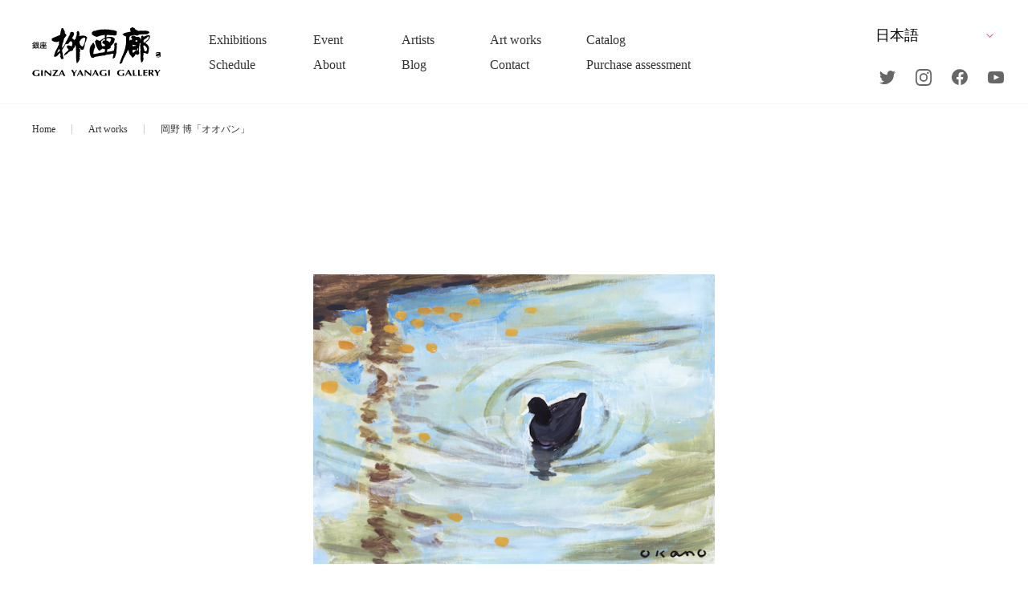

--- FILE ---
content_type: text/html; charset=UTF-8
request_url: https://www.yanagi.com/artworks/%E3%82%AA%E3%82%AA%E3%83%90%E3%83%B3-5/
body_size: 35671
content:
<!DOCTYPE html>
<html>
<head>
  <!-- 新環境_20251015 -->
  <!-- Global site tag (gtag.js) - Google Analytics -->
  <script async src="https://www.googletagmanager.com/gtag/js?id=UA-43657146-1"></script>
  <script>
    window.dataLayer = window.dataLayer || [];
    function gtag(){dataLayer.push(arguments);}
    gtag('js', new Date());
    gtag('config', 'UA-43657146-1');
  </script>


  <!-- Google tag (gtag.js) -->
  <script async src="https://www.googletagmanager.com/gtag/js?id=G-50HF09ZZF4"></script>
  <script>
    window.dataLayer = window.dataLayer || [];
    function gtag(){dataLayer.push(arguments);}
    gtag('js', new Date());

    gtag('config', 'G-50HF09ZZF4');
  </script>


  <meta charset="utf-8">
  <meta name="format-detection" content="telephone=no">
  <meta name="viewport" content="width=device-width">
  <link rel="shortcut icon" href="/favicon.ico">
  <link rel="apple-touch-icon" href="/apple-touch-icon.png">
  <link rel="stylesheet" type="text/css" href="https://www.yanagi.com/wp/wp-content/themes/yanagi/css/style.css?230925-2">
  <link rel="stylesheet" type="text/css" href="https://www.yanagi.com/wp/wp-content/themes/yanagi/css/slick.css">
  <link rel="stylesheet" type="text/css" href="https://www.yanagi.com/wp/wp-content/themes/yanagi/css/slick-theme.css">
  <link rel="stylesheet" type="text/css" href="https://www.yanagi.com/wp/wp-content/themes/yanagi/css/lightbox.min.css">
  <link rel="stylesheet" type="text/css" href="https://www.yanagi.com/wp/wp-content/themes/yanagi/css/xo-event-calendar-simple.css">

  <title>オオバン | 作品一覧 | 銀座柳画廊 Ginza Yanagi Gallery</title>

		<!-- All in One SEO 4.8.5 - aioseo.com -->
	<meta name="robots" content="max-image-preview:large" />
	<link rel="canonical" href="https://www.yanagi.com/artworks/%e3%82%aa%e3%82%aa%e3%83%90%e3%83%b3-5/" />
	<meta name="generator" content="All in One SEO (AIOSEO) 4.8.5" />
		<meta property="og:locale" content="ja_JP" />
		<meta property="og:site_name" content="銀座柳画廊  Ginza Yanagi Gallery | 中央区銀座のアートギャラリー" />
		<meta property="og:type" content="article" />
		<meta property="og:title" content="オオバン | 作品一覧 | 銀座柳画廊 Ginza Yanagi Gallery" />
		<meta property="og:url" content="https://www.yanagi.com/artworks/%e3%82%aa%e3%82%aa%e3%83%90%e3%83%b3-5/" />
		<meta property="og:image" content="https://www.yanagi.com/wp/wp-content/uploads/2021/09/ca423c1931882797168194d24c863a59.jpg" />
		<meta property="og:image:secure_url" content="https://www.yanagi.com/wp/wp-content/uploads/2021/09/ca423c1931882797168194d24c863a59.jpg" />
		<meta property="og:image:width" content="600" />
		<meta property="og:image:height" content="433" />
		<meta property="article:published_time" content="2021-09-30T07:41:46+00:00" />
		<meta property="article:modified_time" content="2021-09-30T07:41:48+00:00" />
		<meta name="twitter:card" content="summary" />
		<meta name="twitter:title" content="オオバン | 作品一覧 | 銀座柳画廊 Ginza Yanagi Gallery" />
		<meta name="twitter:image" content="https://www.yanagi.com/wp/wp-content/uploads/2021/09/ca423c1931882797168194d24c863a59.jpg" />
		<script type="application/ld+json" class="aioseo-schema">
			{"@context":"https:\/\/schema.org","@graph":[{"@type":"BreadcrumbList","@id":"https:\/\/www.yanagi.com\/artworks\/%e3%82%aa%e3%82%aa%e3%83%90%e3%83%b3-5\/#breadcrumblist","itemListElement":[{"@type":"ListItem","@id":"https:\/\/www.yanagi.com#listItem","position":1,"name":"\u30db\u30fc\u30e0","item":"https:\/\/www.yanagi.com","nextItem":{"@type":"ListItem","@id":"https:\/\/www.yanagi.com\/artworks\/#listItem","name":"\u4f5c\u54c1"}},{"@type":"ListItem","@id":"https:\/\/www.yanagi.com\/artworks\/#listItem","position":2,"name":"\u4f5c\u54c1","item":"https:\/\/www.yanagi.com\/artworks\/","nextItem":{"@type":"ListItem","@id":"https:\/\/www.yanagi.com\/artworks\/%e3%82%aa%e3%82%aa%e3%83%90%e3%83%b3-5\/#listItem","name":"\u30aa\u30aa\u30d0\u30f3"},"previousItem":{"@type":"ListItem","@id":"https:\/\/www.yanagi.com#listItem","name":"\u30db\u30fc\u30e0"}},{"@type":"ListItem","@id":"https:\/\/www.yanagi.com\/artworks\/%e3%82%aa%e3%82%aa%e3%83%90%e3%83%b3-5\/#listItem","position":3,"name":"\u30aa\u30aa\u30d0\u30f3","previousItem":{"@type":"ListItem","@id":"https:\/\/www.yanagi.com\/artworks\/#listItem","name":"\u4f5c\u54c1"}}]},{"@type":"Organization","@id":"https:\/\/www.yanagi.com\/#organization","name":"\u9280\u5ea7\u67f3\u753b\u5eca Ginza Yanagi Gallery","description":"\u4e2d\u592e\u533a\u9280\u5ea7\u306e\u30a2\u30fc\u30c8\u30ae\u30e3\u30e9\u30ea\u30fc","url":"https:\/\/www.yanagi.com\/","telephone":"+81335737075","logo":{"@type":"ImageObject","url":"http:\/\/www.yanagi.com\/wp\/wp-content\/themes\/yanagi\/img\/common\/header-logo.svg","@id":"https:\/\/www.yanagi.com\/artworks\/%e3%82%aa%e3%82%aa%e3%83%90%e3%83%b3-5\/#organizationLogo"},"image":{"@id":"https:\/\/www.yanagi.com\/artworks\/%e3%82%aa%e3%82%aa%e3%83%90%e3%83%b3-5\/#organizationLogo"}},{"@type":"WebPage","@id":"https:\/\/www.yanagi.com\/artworks\/%e3%82%aa%e3%82%aa%e3%83%90%e3%83%b3-5\/#webpage","url":"https:\/\/www.yanagi.com\/artworks\/%e3%82%aa%e3%82%aa%e3%83%90%e3%83%b3-5\/","name":"\u30aa\u30aa\u30d0\u30f3 | \u4f5c\u54c1\u4e00\u89a7 | \u9280\u5ea7\u67f3\u753b\u5eca Ginza Yanagi Gallery","inLanguage":"ja","isPartOf":{"@id":"https:\/\/www.yanagi.com\/#website"},"breadcrumb":{"@id":"https:\/\/www.yanagi.com\/artworks\/%e3%82%aa%e3%82%aa%e3%83%90%e3%83%b3-5\/#breadcrumblist"},"image":{"@type":"ImageObject","url":"https:\/\/www.yanagi.com\/wp\/wp-content\/uploads\/2021\/09\/ca423c1931882797168194d24c863a59.jpg","@id":"https:\/\/www.yanagi.com\/artworks\/%e3%82%aa%e3%82%aa%e3%83%90%e3%83%b3-5\/#mainImage","width":600,"height":433},"primaryImageOfPage":{"@id":"https:\/\/www.yanagi.com\/artworks\/%e3%82%aa%e3%82%aa%e3%83%90%e3%83%b3-5\/#mainImage"},"datePublished":"2021-09-30T16:41:46+09:00","dateModified":"2021-09-30T16:41:48+09:00"},{"@type":"WebSite","@id":"https:\/\/www.yanagi.com\/#website","url":"https:\/\/www.yanagi.com\/","name":"\u9280\u5ea7\u67f3\u753b\u5eca  Ginza Yanagi Gallery","description":"\u4e2d\u592e\u533a\u9280\u5ea7\u306e\u30a2\u30fc\u30c8\u30ae\u30e3\u30e9\u30ea\u30fc","inLanguage":"ja","publisher":{"@id":"https:\/\/www.yanagi.com\/#organization"}}]}
		</script>
		<!-- All in One SEO -->

<script type="text/javascript" src="https://www.yanagi.com/wp/wp-includes/js/jquery/jquery.min.js?ver=3.7.1" id="jquery-core-js"></script>
<script type="text/javascript" src="https://www.yanagi.com/wp/wp-includes/js/jquery/jquery-migrate.min.js?ver=3.4.1" id="jquery-migrate-js"></script>

  <script src="https://www.yanagi.com/wp/wp-content/themes/yanagi/js/lib/b_browser_switcher.js"></script>
  <script>
    (function () {
      var _UA = navigator.userAgent;
      if (_UA.indexOf('Android') > -1) {
        document.write('<link rel="stylesheet" https://www.yanagi.com/wp/wp-content/themes/yanagi/css/android.css">');
      }
    })();
  </script>

<style id='global-styles-inline-css' type='text/css'>
:root{--wp--preset--aspect-ratio--square: 1;--wp--preset--aspect-ratio--4-3: 4/3;--wp--preset--aspect-ratio--3-4: 3/4;--wp--preset--aspect-ratio--3-2: 3/2;--wp--preset--aspect-ratio--2-3: 2/3;--wp--preset--aspect-ratio--16-9: 16/9;--wp--preset--aspect-ratio--9-16: 9/16;--wp--preset--color--black: #000000;--wp--preset--color--cyan-bluish-gray: #abb8c3;--wp--preset--color--white: #ffffff;--wp--preset--color--pale-pink: #f78da7;--wp--preset--color--vivid-red: #cf2e2e;--wp--preset--color--luminous-vivid-orange: #ff6900;--wp--preset--color--luminous-vivid-amber: #fcb900;--wp--preset--color--light-green-cyan: #7bdcb5;--wp--preset--color--vivid-green-cyan: #00d084;--wp--preset--color--pale-cyan-blue: #8ed1fc;--wp--preset--color--vivid-cyan-blue: #0693e3;--wp--preset--color--vivid-purple: #9b51e0;--wp--preset--gradient--vivid-cyan-blue-to-vivid-purple: linear-gradient(135deg,rgb(6,147,227) 0%,rgb(155,81,224) 100%);--wp--preset--gradient--light-green-cyan-to-vivid-green-cyan: linear-gradient(135deg,rgb(122,220,180) 0%,rgb(0,208,130) 100%);--wp--preset--gradient--luminous-vivid-amber-to-luminous-vivid-orange: linear-gradient(135deg,rgb(252,185,0) 0%,rgb(255,105,0) 100%);--wp--preset--gradient--luminous-vivid-orange-to-vivid-red: linear-gradient(135deg,rgb(255,105,0) 0%,rgb(207,46,46) 100%);--wp--preset--gradient--very-light-gray-to-cyan-bluish-gray: linear-gradient(135deg,rgb(238,238,238) 0%,rgb(169,184,195) 100%);--wp--preset--gradient--cool-to-warm-spectrum: linear-gradient(135deg,rgb(74,234,220) 0%,rgb(151,120,209) 20%,rgb(207,42,186) 40%,rgb(238,44,130) 60%,rgb(251,105,98) 80%,rgb(254,248,76) 100%);--wp--preset--gradient--blush-light-purple: linear-gradient(135deg,rgb(255,206,236) 0%,rgb(152,150,240) 100%);--wp--preset--gradient--blush-bordeaux: linear-gradient(135deg,rgb(254,205,165) 0%,rgb(254,45,45) 50%,rgb(107,0,62) 100%);--wp--preset--gradient--luminous-dusk: linear-gradient(135deg,rgb(255,203,112) 0%,rgb(199,81,192) 50%,rgb(65,88,208) 100%);--wp--preset--gradient--pale-ocean: linear-gradient(135deg,rgb(255,245,203) 0%,rgb(182,227,212) 50%,rgb(51,167,181) 100%);--wp--preset--gradient--electric-grass: linear-gradient(135deg,rgb(202,248,128) 0%,rgb(113,206,126) 100%);--wp--preset--gradient--midnight: linear-gradient(135deg,rgb(2,3,129) 0%,rgb(40,116,252) 100%);--wp--preset--font-size--small: 13px;--wp--preset--font-size--medium: 20px;--wp--preset--font-size--large: 36px;--wp--preset--font-size--x-large: 42px;--wp--preset--spacing--20: 0.44rem;--wp--preset--spacing--30: 0.67rem;--wp--preset--spacing--40: 1rem;--wp--preset--spacing--50: 1.5rem;--wp--preset--spacing--60: 2.25rem;--wp--preset--spacing--70: 3.38rem;--wp--preset--spacing--80: 5.06rem;--wp--preset--shadow--natural: 6px 6px 9px rgba(0, 0, 0, 0.2);--wp--preset--shadow--deep: 12px 12px 50px rgba(0, 0, 0, 0.4);--wp--preset--shadow--sharp: 6px 6px 0px rgba(0, 0, 0, 0.2);--wp--preset--shadow--outlined: 6px 6px 0px -3px rgb(255, 255, 255), 6px 6px rgb(0, 0, 0);--wp--preset--shadow--crisp: 6px 6px 0px rgb(0, 0, 0);}:where(.is-layout-flex){gap: 0.5em;}:where(.is-layout-grid){gap: 0.5em;}body .is-layout-flex{display: flex;}.is-layout-flex{flex-wrap: wrap;align-items: center;}.is-layout-flex > :is(*, div){margin: 0;}body .is-layout-grid{display: grid;}.is-layout-grid > :is(*, div){margin: 0;}:where(.wp-block-columns.is-layout-flex){gap: 2em;}:where(.wp-block-columns.is-layout-grid){gap: 2em;}:where(.wp-block-post-template.is-layout-flex){gap: 1.25em;}:where(.wp-block-post-template.is-layout-grid){gap: 1.25em;}.has-black-color{color: var(--wp--preset--color--black) !important;}.has-cyan-bluish-gray-color{color: var(--wp--preset--color--cyan-bluish-gray) !important;}.has-white-color{color: var(--wp--preset--color--white) !important;}.has-pale-pink-color{color: var(--wp--preset--color--pale-pink) !important;}.has-vivid-red-color{color: var(--wp--preset--color--vivid-red) !important;}.has-luminous-vivid-orange-color{color: var(--wp--preset--color--luminous-vivid-orange) !important;}.has-luminous-vivid-amber-color{color: var(--wp--preset--color--luminous-vivid-amber) !important;}.has-light-green-cyan-color{color: var(--wp--preset--color--light-green-cyan) !important;}.has-vivid-green-cyan-color{color: var(--wp--preset--color--vivid-green-cyan) !important;}.has-pale-cyan-blue-color{color: var(--wp--preset--color--pale-cyan-blue) !important;}.has-vivid-cyan-blue-color{color: var(--wp--preset--color--vivid-cyan-blue) !important;}.has-vivid-purple-color{color: var(--wp--preset--color--vivid-purple) !important;}.has-black-background-color{background-color: var(--wp--preset--color--black) !important;}.has-cyan-bluish-gray-background-color{background-color: var(--wp--preset--color--cyan-bluish-gray) !important;}.has-white-background-color{background-color: var(--wp--preset--color--white) !important;}.has-pale-pink-background-color{background-color: var(--wp--preset--color--pale-pink) !important;}.has-vivid-red-background-color{background-color: var(--wp--preset--color--vivid-red) !important;}.has-luminous-vivid-orange-background-color{background-color: var(--wp--preset--color--luminous-vivid-orange) !important;}.has-luminous-vivid-amber-background-color{background-color: var(--wp--preset--color--luminous-vivid-amber) !important;}.has-light-green-cyan-background-color{background-color: var(--wp--preset--color--light-green-cyan) !important;}.has-vivid-green-cyan-background-color{background-color: var(--wp--preset--color--vivid-green-cyan) !important;}.has-pale-cyan-blue-background-color{background-color: var(--wp--preset--color--pale-cyan-blue) !important;}.has-vivid-cyan-blue-background-color{background-color: var(--wp--preset--color--vivid-cyan-blue) !important;}.has-vivid-purple-background-color{background-color: var(--wp--preset--color--vivid-purple) !important;}.has-black-border-color{border-color: var(--wp--preset--color--black) !important;}.has-cyan-bluish-gray-border-color{border-color: var(--wp--preset--color--cyan-bluish-gray) !important;}.has-white-border-color{border-color: var(--wp--preset--color--white) !important;}.has-pale-pink-border-color{border-color: var(--wp--preset--color--pale-pink) !important;}.has-vivid-red-border-color{border-color: var(--wp--preset--color--vivid-red) !important;}.has-luminous-vivid-orange-border-color{border-color: var(--wp--preset--color--luminous-vivid-orange) !important;}.has-luminous-vivid-amber-border-color{border-color: var(--wp--preset--color--luminous-vivid-amber) !important;}.has-light-green-cyan-border-color{border-color: var(--wp--preset--color--light-green-cyan) !important;}.has-vivid-green-cyan-border-color{border-color: var(--wp--preset--color--vivid-green-cyan) !important;}.has-pale-cyan-blue-border-color{border-color: var(--wp--preset--color--pale-cyan-blue) !important;}.has-vivid-cyan-blue-border-color{border-color: var(--wp--preset--color--vivid-cyan-blue) !important;}.has-vivid-purple-border-color{border-color: var(--wp--preset--color--vivid-purple) !important;}.has-vivid-cyan-blue-to-vivid-purple-gradient-background{background: var(--wp--preset--gradient--vivid-cyan-blue-to-vivid-purple) !important;}.has-light-green-cyan-to-vivid-green-cyan-gradient-background{background: var(--wp--preset--gradient--light-green-cyan-to-vivid-green-cyan) !important;}.has-luminous-vivid-amber-to-luminous-vivid-orange-gradient-background{background: var(--wp--preset--gradient--luminous-vivid-amber-to-luminous-vivid-orange) !important;}.has-luminous-vivid-orange-to-vivid-red-gradient-background{background: var(--wp--preset--gradient--luminous-vivid-orange-to-vivid-red) !important;}.has-very-light-gray-to-cyan-bluish-gray-gradient-background{background: var(--wp--preset--gradient--very-light-gray-to-cyan-bluish-gray) !important;}.has-cool-to-warm-spectrum-gradient-background{background: var(--wp--preset--gradient--cool-to-warm-spectrum) !important;}.has-blush-light-purple-gradient-background{background: var(--wp--preset--gradient--blush-light-purple) !important;}.has-blush-bordeaux-gradient-background{background: var(--wp--preset--gradient--blush-bordeaux) !important;}.has-luminous-dusk-gradient-background{background: var(--wp--preset--gradient--luminous-dusk) !important;}.has-pale-ocean-gradient-background{background: var(--wp--preset--gradient--pale-ocean) !important;}.has-electric-grass-gradient-background{background: var(--wp--preset--gradient--electric-grass) !important;}.has-midnight-gradient-background{background: var(--wp--preset--gradient--midnight) !important;}.has-small-font-size{font-size: var(--wp--preset--font-size--small) !important;}.has-medium-font-size{font-size: var(--wp--preset--font-size--medium) !important;}.has-large-font-size{font-size: var(--wp--preset--font-size--large) !important;}.has-x-large-font-size{font-size: var(--wp--preset--font-size--x-large) !important;}
/*# sourceURL=global-styles-inline-css */
</style>
<style id='wp-img-auto-sizes-contain-inline-css' type='text/css'>
img:is([sizes=auto i],[sizes^="auto," i]){contain-intrinsic-size:3000px 1500px}
/*# sourceURL=wp-img-auto-sizes-contain-inline-css */
</style>
<style id='wp-block-library-inline-css' type='text/css'>
:root{--wp-block-synced-color:#7a00df;--wp-block-synced-color--rgb:122,0,223;--wp-bound-block-color:var(--wp-block-synced-color);--wp-editor-canvas-background:#ddd;--wp-admin-theme-color:#007cba;--wp-admin-theme-color--rgb:0,124,186;--wp-admin-theme-color-darker-10:#006ba1;--wp-admin-theme-color-darker-10--rgb:0,107,160.5;--wp-admin-theme-color-darker-20:#005a87;--wp-admin-theme-color-darker-20--rgb:0,90,135;--wp-admin-border-width-focus:2px}@media (min-resolution:192dpi){:root{--wp-admin-border-width-focus:1.5px}}.wp-element-button{cursor:pointer}:root .has-very-light-gray-background-color{background-color:#eee}:root .has-very-dark-gray-background-color{background-color:#313131}:root .has-very-light-gray-color{color:#eee}:root .has-very-dark-gray-color{color:#313131}:root .has-vivid-green-cyan-to-vivid-cyan-blue-gradient-background{background:linear-gradient(135deg,#00d084,#0693e3)}:root .has-purple-crush-gradient-background{background:linear-gradient(135deg,#34e2e4,#4721fb 50%,#ab1dfe)}:root .has-hazy-dawn-gradient-background{background:linear-gradient(135deg,#faaca8,#dad0ec)}:root .has-subdued-olive-gradient-background{background:linear-gradient(135deg,#fafae1,#67a671)}:root .has-atomic-cream-gradient-background{background:linear-gradient(135deg,#fdd79a,#004a59)}:root .has-nightshade-gradient-background{background:linear-gradient(135deg,#330968,#31cdcf)}:root .has-midnight-gradient-background{background:linear-gradient(135deg,#020381,#2874fc)}:root{--wp--preset--font-size--normal:16px;--wp--preset--font-size--huge:42px}.has-regular-font-size{font-size:1em}.has-larger-font-size{font-size:2.625em}.has-normal-font-size{font-size:var(--wp--preset--font-size--normal)}.has-huge-font-size{font-size:var(--wp--preset--font-size--huge)}.has-text-align-center{text-align:center}.has-text-align-left{text-align:left}.has-text-align-right{text-align:right}.has-fit-text{white-space:nowrap!important}#end-resizable-editor-section{display:none}.aligncenter{clear:both}.items-justified-left{justify-content:flex-start}.items-justified-center{justify-content:center}.items-justified-right{justify-content:flex-end}.items-justified-space-between{justify-content:space-between}.screen-reader-text{border:0;clip-path:inset(50%);height:1px;margin:-1px;overflow:hidden;padding:0;position:absolute;width:1px;word-wrap:normal!important}.screen-reader-text:focus{background-color:#ddd;clip-path:none;color:#444;display:block;font-size:1em;height:auto;left:5px;line-height:normal;padding:15px 23px 14px;text-decoration:none;top:5px;width:auto;z-index:100000}html :where(.has-border-color){border-style:solid}html :where([style*=border-top-color]){border-top-style:solid}html :where([style*=border-right-color]){border-right-style:solid}html :where([style*=border-bottom-color]){border-bottom-style:solid}html :where([style*=border-left-color]){border-left-style:solid}html :where([style*=border-width]){border-style:solid}html :where([style*=border-top-width]){border-top-style:solid}html :where([style*=border-right-width]){border-right-style:solid}html :where([style*=border-bottom-width]){border-bottom-style:solid}html :where([style*=border-left-width]){border-left-style:solid}html :where(img[class*=wp-image-]){height:auto;max-width:100%}:where(figure){margin:0 0 1em}html :where(.is-position-sticky){--wp-admin--admin-bar--position-offset:var(--wp-admin--admin-bar--height,0px)}@media screen and (max-width:600px){html :where(.is-position-sticky){--wp-admin--admin-bar--position-offset:0px}}
/*# sourceURL=/wp-includes/css/dist/block-library/common.min.css */
</style>
<style id='classic-theme-styles-inline-css' type='text/css'>
/*! This file is auto-generated */
.wp-block-button__link{color:#fff;background-color:#32373c;border-radius:9999px;box-shadow:none;text-decoration:none;padding:calc(.667em + 2px) calc(1.333em + 2px);font-size:1.125em}.wp-block-file__button{background:#32373c;color:#fff;text-decoration:none}
/*# sourceURL=/wp-includes/css/classic-themes.min.css */
</style>
</head>

<body class="wp-singular artworks-template-default single single-artworks postid-8500 wp-theme-yanagi">
  <div id="wrapper" class="main-wrapper">
  <header>
  <div id="header" class="c-header outer-block">
    <div class="header-ct">
      <div class="header-top">
        <h1 class="header-logo">
          <a href="https://www.yanagi.com/">
            <img src="https://www.yanagi.com/wp/wp-content/themes/yanagi/img/common/header-logo.svg" alt="銀座柳画廊">
          </a>
        </h1>


        <div class="btn-trigger" id="btn01">
          <div class="btn-trigger-area">
            <span></span>
            <span></span>
            <span></span>
          </div>
        </div>


      </div>
      <div class="header-box">
        <ul class="header-list">
          <li>
            <a class="list-link" href="https://www.yanagi.com/exhibition/">
              <span class="li-eg">Exhibitions</span>
              <span class="li-jp"><span class="jp-ct">展覧会</span></span>
            </a>
          </li>
          <li>
            <a class="list-link" href="https://www.yanagi.com/event/">
              <span class="li-eg">Event</span>
              <span class="li-jp"><span class="jp-ct">イベント</span></span>
            </a>
          </li>
          <li>
            <a class="list-link" href="https://www.yanagi.com/artists/">
              <span class="li-eg">Artists</span>
              <span class="li-jp"><span class="jp-ct"><span class="pc">取り扱い</span>作家</span></span>
            </a>
          </li>
          <li>
            <a class="list-link" href="https://www.yanagi.com/artworks/">
              <span class="li-eg">Art works</span>
              <span class="li-jp"><span class="jp-ct">作品一覧</span></span>
            </a>
          </li>
          <li>
            <a class="list-link" href="https://www.yanagi.com/catalog/">
              <span class="li-eg">Catalog</span>
              <span class="li-jp"><span class="jp-ct">カタログ</span></span>
            </a>
          </li>
          <li>
            <a class="list-link" href="https://www.yanagi.com/schedule/">
              <span class="li-eg notranslate">Schedule</span>
              <span class="li-jp"><span class="jp-ct">スケジュール</span></span>
            </a>
          </li>

          <li class="has-menu">
            <a class="menu-link list-link">
              <span class="li-eg">About</span>
              <span class="li-jp"><span class="jp-ct">会社案内</span></span>
            </a>
            <ul class="menu-list">
              <li><a href="https://www.yanagi.com/company/">会社概要</a></li>
              <li><a href="https://www.yanagi.com/officers/">役員紹介</a></li>
              <li><a href="https://www.yanagi.com/access/">アクセス</a></li>
            </ul>
          </li>

          <li class="has-menu">
            <a class="menu-link list-link">
              <span class="li-eg">Blog</span>
              <span class="li-jp"><span class="jp-ct">ブログ</span></span>
            </a>
            <ul class="menu-list">
              <li><a href="https://www.yanagi.com/letter/">マンスリーレター</a></li>
              <li><a href="http://blog.livedoor.jp/studio_gotcha/" target="_blank">ブログ</a></li>
            </ul>
          </li>

          <li>
            <a class="list-link" href="https://www.yanagi.com/contact/">
              <span class="li-eg">Contact</span>
              <span class="li-jp"><span class="jp-ct">お問い合わせ</span></span>
            </a>
          </li>

          <li>
            <a class="list-link" href="https://www.yanagi.com/purchase/">
              <span class="li-eg">Purchase assessment</span>
              <span class="li-jp"><span class="jp-ct">査定・買取</span></span>
            </a>
          </li>
        </ul>
        <div class="header-right">
          <div class="lang">
            <div class="gtranslate_wrapper" id="gt-wrapper-23841719"></div>          </div>
          <div class="sns">
            <a href="https://twitter.com/ginzayanagi?s=21/" target="_blank">

              <svg class="c-svg" width="20.16" height="16.406">
                <use xlink:href="https://www.yanagi.com/wp/wp-content/themes/yanagi/img/svg/sprite.min.svg#sns-icon01" />
              </svg>

            </a>
            <a href="https://www.instagram.com/ginzayanagigallery/?igshid=mfkrdzmf1v33/" target="_blank">
              <svg class="c-svg" width="20.03" height="20.031">
                <use xlink:href="https://www.yanagi.com/wp/wp-content/themes/yanagi/img/svg/sprite.min.svg#sns-icon02" />
              </svg>
            </a>
            <a href="https://www.facebook.com/GinzaYanagi/" target="_blank">

              <svg class="c-svg" width="20" height="20">
                <use xlink:href="https://www.yanagi.com/wp/wp-content/themes/yanagi/img/svg/sprite.min.svg#sns-icon03" />
              </svg>
            </a>
            <a href="https://www.youtube.com/channel/UCYoMgPJtfMHonmrB3UWpOvg/" target="_blank">
              <svg class="c-svg" width="20" height="15">
                <use xlink:href="https://www.yanagi.com/wp/wp-content/themes/yanagi/img/svg/sprite.min.svg#sns-icon04" />
              </svg>
            </a>
          </div>
        </div>
      </div>

    </div>
  </div><!-- /header -->
</header>


<main class="outer-block">
  <div class="main-cover"></div>
  <div class="bread-area">
    <ul class="bread-list">
      <li><a href="https://www.yanagi.com/">Home</a></li>
      <li><a href="https://www.yanagi.com/artworks/">Art works</a></li>
            <li>岡野 博「オオバン」</li>
    </ul>
  </div>

  <div class="art-detail-block">
    <div class="inner-block">
      <div class="art-detail-box">

                  <div class="c-slider-box">
            <ul class="artist-slider">
                              <li>
                  <div class="item js-img-bg"><img src="https://www.yanagi.com/wp/wp-content/uploads/2021/09/ca423c1931882797168194d24c863a59.jpg" alt=""></div>
                </li>
                          </ul>
                      </div>
        
        <div class="art-detail-txt">
            <div class="ttl-txt">
                              <a class="top-txt" href="https://www.yanagi.com/artists/%e5%b2%a1%e9%87%8e-%e5%8d%9a/">
                  岡野 博                </a>
                            <h1 class="top-ttl">オオバン</h1>
            </div>


          <div class="detail-txt">
                                      <p class="kind">
                                                    油彩                              </p>
            
                                                      <p class="size">
                                  4                                                  F                                                   (33.3 × 24.2cm)                                </p>
                          
                        <p class="year">
              2011年
            </p>
            

                                        <p class="price sold">売約済</p>
                          
            <div class="detail">
                                        </div>

          </div>

          <div class="contact-btn detail-btn">
            <a href="https://www.yanagi.com/artworks_contact/?artwork_id=8500">この作品について問い合わせる</a>
          </div>
                  </div>
      </div>
    </div>
  </div>

</main>



<footer>
  <div id="footer" class="c-footer outer-block">
    <div class="footer-top">
      <div class="inner-block">
        <div class="footer-top-box">
          <div class="footer-couple-box">
            <div class="footer-top01">
              <a href="https://www.yanagi.com/">
                <img class="company-logo" src="https://www.yanagi.com/wp/wp-content/themes/yanagi/img/common/footer-logo.svg" alt="銀座柳画廊">
              </a>
              <div class="footer-top01-bottom footer-block-content">
                <h2 class="each-ttl">株式会社 銀座柳画廊</h2>
                <p class="footer-txt">
                  古物商認可証<br>
                  東京都公安委員会 第3010699042088号
                </p>
                <p class="sns-txt">Follow us</p>
                <div class="sns">
                  <a href="https://twitter.com/ginzayanagi?s=21/" target="_blank">

                    <svg class="c-svg" width="20.16" height="16.406">
                      <use xlink:href="https://www.yanagi.com/wp/wp-content/themes/yanagi/img/svg/sprite.min.svg#sns-icon01" />
                    </svg>

                  </a>
                  <a href="https://www.instagram.com/ginzayanagigallery/?igshid=mfkrdzmf1v33/" target="_blank">
                    <svg class="c-svg" width="20.03" height="20.031">
                      <use xlink:href="https://www.yanagi.com/wp/wp-content/themes/yanagi/img/svg/sprite.min.svg#sns-icon02" />
                    </svg>
                  </a>
                  <a href="https://www.facebook.com/GinzaYanagi/" target="_blank">

                    <svg class="c-svg" width="20" height="20">
                      <use xlink:href="https://www.yanagi.com/wp/wp-content/themes/yanagi/img/svg/sprite.min.svg#sns-icon03" />
                    </svg>
                  </a>
                  <a href="https://www.youtube.com/channel/UCYoMgPJtfMHonmrB3UWpOvg/" target="_blank">
                    <svg class="c-svg" width="20" height="15">
                      <use xlink:href="https://www.yanagi.com/wp/wp-content/themes/yanagi/img/svg/sprite.min.svg#sns-icon04" />
                    </svg>
                  </a>
                </div>
              </div>
            </div>
            <ul class="footer-top02">
              <li class="footer-block-content">
                <span class="each-ttl">住所</span>
                <p class="footer-txt">
                  〒104-0061<br>
                  東京都中央区銀座 5-1-7 数寄屋橋ビル 3F
                </p>
              </li>
              <li class="footer-block-content">
                <span class="each-ttl">TEL</span>
                <p class="footer-txt"><a class="footer-link" href="tel:03-3573-7075">03-3573-7075</a></p>
              </li>
              <li class="footer-block-content">
                <span class="each-ttl">FAX</span>
                <p class="footer-txt">03-3573-7076</p>
              </li>
              <li class="footer-block-content">
                <span class="each-ttl">e-mail</span>
                <p class="footer-txt"><a class="footer-link" href="mailto:info@yanagi.com">info@yanagi.com</a></p>
              </li>
              <li class="footer-block-content">
                <span class="each-ttl">営業時間</span>
                <p class="footer-txt">平日 10:00~19:00　土曜 11:00~17:00</p>
              </li>
              <li class="footer-block-content">
                <span class="each-ttl">定休日</span>
                <p class="footer-txt">
                  日曜祝日<br>
                  <span class="txt-bottom">
                    展覧会会期中変動あり
                  </span>
                </p>
              </li>
            </ul>
          </div>
          <iframe class="map" src="https://www.google.com/maps/embed?pb=!1m18!1m12!1m3!1d3241.1970243227274!2d139.75976481566826!3d35.67215038019653!2m3!1f0!2f0!3f0!3m2!1i1024!2i768!4f13.1!3m3!1m2!1s0x60188bef6f9953fd%3A0xea904681fd817c2d!2z44CSMTA0LTAwNjEg5p2x5Lqs6YO95Lit5aSu5Yy66YqA5bqn77yV5LiB55uu77yR4oiS77yXIOaVsOWvhOWxi-api-ODk-ODqyAzRg!5e0!3m2!1sja!2sjp!4v1577338012007!5m2!1sja!2sjp"></iframe>
        </div>
      </div><!-- /inner-block -->
    </div>
    <div class="footer-bottom-box">
      <div class="inner-block footer-bottom-content">
        <div class="footer-bottom-left">
          <img src="https://www.yanagi.com/wp/wp-content/themes/yanagi/img/top/ex-img01.jpg" alt="GINZAYANAGIGALLERY">
          <ul class="footer-bottom-list">
            <li><a href="https://www.yanagi.com/terms/">利用規約・特商法に基づく表記</a></li>
            <li><a href="https://www.yanagi.com/privacy/">プライバシーポリシー</a></li>
          </ul>
        </div>
        <p class="footer-bottom-right">Copyright(C) Ginza Yanagi Gallery Co., Ltd.<br class="sp"> All Rights
          Reserved</p>
      </div><!-- /inner-block -->
    </div>

  </div><!-- /footer -->
  <div id="pagetop"><a href="#wrapper"><img src="https://www.yanagi.com/wp/wp-content/themes/yanagi/img/top/slide-arrow.svg" alt="↑"></a></div>
</footer>

</div><!-- /wrapper -->
<script src="https://www.yanagi.com/wp/wp-content/themes/yanagi/js/lib/svgxuse.min.js"></script>
<script src="https://www.yanagi.com/wp/wp-content/themes/yanagi/js/lib/jquery-3.6.0.min.js"></script>
<script src="https://www.yanagi.com/wp/wp-content/themes/yanagi/js/lightbox-plus-jquery.min.js"></script>
<script src="https://www.yanagi.com/wp/wp-content/themes/yanagi/js/slick.min.js"></script>
<script src="https://www.yanagi.com/wp/wp-content/themes/yanagi/js/jquery.matchHeight-min.js"></script>
<script src="https://www.yanagi.com/wp/wp-content/themes/yanagi/js/common.js?20210901"></script>
<script type="speculationrules">
{"prefetch":[{"source":"document","where":{"and":[{"href_matches":"/*"},{"not":{"href_matches":["/wp/wp-*.php","/wp/wp-admin/*","/wp/wp-content/uploads/*","/wp/wp-content/*","/wp/wp-content/plugins/*","/wp/wp-content/themes/yanagi/*","/*\\?(.+)"]}},{"not":{"selector_matches":"a[rel~=\"nofollow\"]"}},{"not":{"selector_matches":".no-prefetch, .no-prefetch a"}}]},"eagerness":"conservative"}]}
</script>
<script type="text/javascript" src="https://www.yanagi.com/wp/wp-content/themes/yanagi/js/skip-link-focus-fix.js?ver=20160816" id="twentysixteen-skip-link-focus-fix-js"></script>
<script type="text/javascript" id="twentysixteen-script-js-extra">
/* <![CDATA[ */
var screenReaderText = {"expand":"expand child menu","collapse":"collapse child menu"};
//# sourceURL=twentysixteen-script-js-extra
/* ]]> */
</script>
<script type="text/javascript" src="https://www.yanagi.com/wp/wp-content/themes/yanagi/js/functions.js?ver=20160816" id="twentysixteen-script-js"></script>
<script type="text/javascript" id="gt_widget_script_23841719-js-before">
/* <![CDATA[ */
window.gtranslateSettings = /* document.write */ window.gtranslateSettings || {};window.gtranslateSettings['23841719'] = {"default_language":"ja","languages":["zh-CN","zh-TW","en","fr","ja"],"url_structure":"none","native_language_names":1,"wrapper_selector":"#gt-wrapper-23841719","select_language_label":"Select Language","horizontal_position":"inline","flags_location":"\/wp\/wp-content\/plugins\/gtranslate\/flags\/"};
//# sourceURL=gt_widget_script_23841719-js-before
/* ]]> */
</script><script src="https://www.yanagi.com/wp/wp-content/plugins/gtranslate/js/dropdown.js?ver=6.9" data-no-optimize="1" data-no-minify="1" data-gt-orig-url="/artworks/%E3%82%AA%E3%82%AA%E3%83%90%E3%83%B3-5/" data-gt-orig-domain="www.yanagi.com" data-gt-widget-id="23841719" defer></script></body>

</html>

--- FILE ---
content_type: image/svg+xml
request_url: https://www.yanagi.com/wp/wp-content/themes/yanagi/img/art/detail/arrow-right-pk.svg
body_size: 371
content:
<svg xmlns="http://www.w3.org/2000/svg" width="5" height="8.94" viewBox="0 0 5 8.94">
  <defs>
    <style>
      .cls-1 {
        fill: #e1647b;
        fill-rule: evenodd;
      }
    </style>
  </defs>
  <path id="arrow-right-pk.svg" class="cls-1" d="M1185.61,1307.75l-0.71-.73,3.62-3.74-3.62-3.75,0.71-.73,4.31,4.48Z" transform="translate(-1184.91 -1298.81)"/>
</svg>


--- FILE ---
content_type: image/svg+xml
request_url: https://www.yanagi.com/wp/wp-content/themes/yanagi/img/common/arrow-right.svg
body_size: 362
content:
<svg xmlns="http://www.w3.org/2000/svg" width="5" height="9" viewBox="0 0 5 9">
  <defs>
    <style>
      .cls-1 {
        fill: #e1647b;
        fill-rule: evenodd;
      }
    </style>
  </defs>
  <path id="arrow-right.svg" class="cls-1" d="M875.605,3119.75l-0.7-.73,3.615-3.74-3.615-3.75,0.7-.73,4.316,4.48Z" transform="translate(-874.906 -3110.81)"/>
</svg>